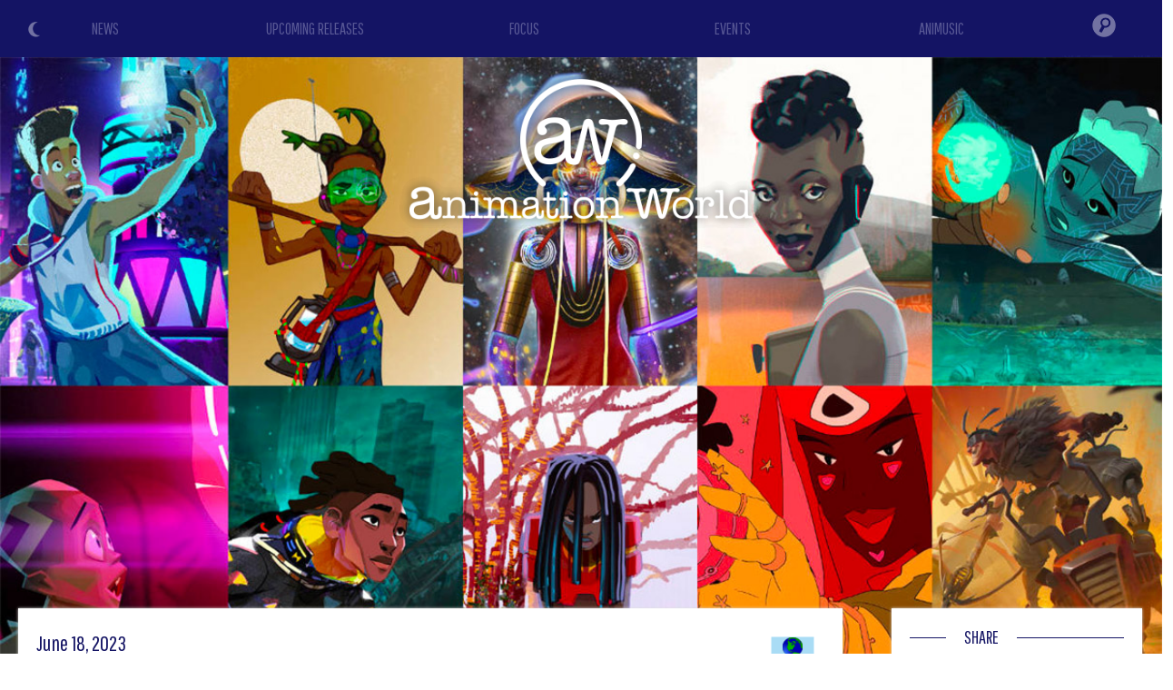

--- FILE ---
content_type: text/html
request_url: https://www.animationworld.net/news/6797/
body_size: 53584
content:

<!DOCTYPE html>
<html lang="en">

<head>

				<title>Between sci-fi and African traditions: Kizazi Moto: Generation Fire - Animation World</title>

			<link rel="amphtml" href="https://www.animationworld.net/indexamp.php?what=news&id=6797" />

			<script type="application/ld+json">
			{
				"@context": "https://schema.org",
				"@type": "NewsArticle",
				"author": {
					"@type": "Organization",
					"name": "Animation World"
				},
				"publisher": {
					"@type": "Organization",
					"name": "Animation World",
					"logo": {
						"@type": "ImageObject",
						"url": "https://www.animationworld.net/gfx/animationworld_logo_amp.png",
						"width": 600,
						"height": 60
					}
				},
				"headline": "Between sci-fi and African traditions: Kizazi Moto: Generation Fire",
				"description": "Between sci-fi and African traditions: Kizazi Moto: Generation Fire",
				"datePublished": "2023-06-18T09:00:00Z",
				"image": {
					"@type": "ImageObject",
					"url": "https://www.animeita.net/news/kizazimoto.jpg",
					"width": "100%",
					"height": "100%"
				}
			}
			</script>

			<meta property="og:title" content="Between sci-fi and African traditions: Kizazi Moto: Generation Fire" />
			<meta property="og:type" content="article" />
			<meta property="og:image" content="https://www.animeita.net/news/kizazimoto.jpg" />
			<meta property="og:url" content="https://www.animationworld.net/news/6797" />
			<meta property="og:description" content="A new and interesting animated production composed of short stories is about to arrive on the Disney home streaming platform. Below the official trailer and the release date." />

			<meta name="twitter:card" content="summary_large_image">
			<meta name="twitter:site" content="@animeworld_net">
			<meta name="twitter:title" content="Between sci-fi and African traditions: Kizazi Moto: Generation Fire">
			<meta name="twitter:description" content="A new and interesting animated production composed of short stories is about to arrive on the Disney home streaming platform. Below the official trailer and the release date.">
			<meta name="twitter:image" content="https://www.animeita.net/news/kizazimoto.jpg">

			<meta name="Description" content="A new and interesting animated production composed of short stories is about to arrive on the Disney home streaming platform. Below the official trailer and the release date." />

	
			<meta name="Keywords" content="news, animation, features, series, cartoons, streaming, oav, anime, toon, review, features, cinema, video, cgi, computer generater imagery, draw, pencil, trailer, teaser, preview, tv, fantastic, fantasy, manga, japan, original anime video, video, premiere, focus, disney, pixar, dreamworks, sony pictures, universal pictures, warner, paramount, laika, illumination" />
			<meta http-equiv="Content-type" content="text/html; charset=iso-8859-1" />
			<meta charset="iso-8859-1"/>

			<meta name="theme-color" content="#141464" />

			<meta name="viewport" content="width=device-width, initial-scale=1.0, maximum-scale=2.0, user-scalable=yes" />
			<link rel="alternate" type="application/rss+xml" href="/rss.php" title="Animation World RSS Feed" />

<link rel="icon" href="/gfx/favicon.png" />
<link rel="shortcut icon" href="/gfx/favicon.png" />


<link href='https://fonts.googleapis.com/css?family=Cutive' rel='stylesheet' type='text/css' />
<link href='https://fonts.googleapis.com/css?family=Pathway+Gothic+One' rel='stylesheet' type='text/css' />
<link href='https://fonts.googleapis.com/css?family=Merriweather+Sans' rel='stylesheet' type='text/css'>

<style type="text/css">
html {
  scroll-behavior: smooth;
}
body {
	background-color: white;
	margin: 0px;
	padding: 0px;
	font-family: 'Merriweather Sans', sans-serif;
}

lighton {
	background-color: red !important;
	color: black;
}

.ai-color { color: #141464; }
.ai-color-invert { color: white; }
.ai-background { background-color: #141464; }
.ai-background-soft { background: #F1F2F4; }

h1 div span { color: #141464; }

.ai-header { background-color: #141464; background-image: url('/gfx/header-skyline.png'); background-size: auto 100%; z-index: 400; }
@media screen and (max-width: 768px) {
	.ai-header { background-size: 80%; background-position: center -60%; background-repeat: repeat-x; }
}
@media screen and (max-width: 550px) {
	.ai-header { background-size: 90%; background-position: center -30%; background-repeat: repeat-x; }
}
@media screen and (max-width: 400px) {
	.ai-header { background-size: 100%; background-position: center 0%; background-repeat: repeat-x; }
}

.colorschemeswitch { position: absolute; top: 22px; left: 30px; z-index: 110; cursor: pointer; opacity: 0.4; transition: all 0.5s; }
.colorschemeswitch:hover { opacity: 1; }

.logo-home { position: absolute; display: flex; align-items: center; justify-content: center; top: 0; left: 0; width: 50%; height: 80%; z-index: 100; }
.logo-home img { height: 160px; }
@media screen and (max-width: 1000px) {
  .logo-home img { height: 140px; }
}
@media screen and (max-width: 768px) {
  .logo-home { width: 100%; height: 40%; }
  .logo-home img { height: 120px; }
}
@media screen and (max-width: 550px) {
  .logo-home { width: 100%; height: 55%; }
  .logo-home img { height: 100px; }
}

.logo { position: absolute; top: 5vw; left: 0; width: 100%; z-index: 100; text-align: center; }
.logo img { height: 200px; }
@media screen and (max-width: 768px) {
  .logo { top: 30vw; }
  .logo img { height: 180px; }
}
@media screen and (max-width: 400px) {
  .logo { top: 50vw; }
  .logo img { height: 160px; }
}

.home-section-title {
  position: relative;
  width: 100%;
  height: 1px;
  margin: 30px 0 10px 0;
}
.home-section-title div {
  position: absolute;
  top: -15px;
  left: 40px;
  padding: 0 20px;
  font-family: 'Pathway Gothic One', sans-serif;
  font-size: 20px;
  background: white;
}

.news {
  font-family: 'Pathway Gothic One', sans-serif;
}

#image img {
    display: block;
    width: 100%;
    padding: 0 !important
}

.sezione2, .sezione2 .home-section-title div { background: #f5f9fb; }

.crediti { font-family: 'Pathway Gothic One', sans-serif; color: white; background-color: #141464; font-size: 16px; line-height: 20px; }
.crediti a { color: gold; }

.left-column { background: white; padding: 20px; margin: -120px 20px 0 20px; box-shadow: 0 0 3px #ddd; color: #777; text-align: justify; }
.left-column b, .left-column strong, .left-column i, .left-column em { color: #555; }
.left-column a, .left-column a strong { color: DarkGoldenRod; }
.right-column { background: white; padding: 2px 20px 20px 20px; margin: -120px 10px 0 10px; box-shadow: 0 0 3px #ddd; }

#right-title {
  position: relative;
  margin-left: 40px;
  margin-top: 10px;
  margin-bottom: 10px;
  background-color: white;
  padding: 10px;
}
.section-title {
  position: absolute;
  bottom: 100px;
  left: 20px;
  display: inline-block;
  font-family: 'Pathway Gothic One', sans-serif;
  color: #141464;
  padding: 10px 20px;
  border-radius: 40px;
  font-size: 30px;
  line-height: 32px;
  margin-bottom: 40px;
  background: white;
  color: #141464;
}

.text-box {
  position: relative;
  margin: 0 20px 20px 20px;
  font-size: 16px;
  line-height: 22px;
}

.recensione img {
  margin: 15px;
}

@media screen and (max-width: 500px) {
  .recensione img, .evento img {
    display: block;
    float: none !important;
    margin: 0 auto !important;
    padding-bottom: 10px;
  }
}

@media screen and (max-width: 768px) {
  .right-column { background: white; padding: 2px 20px 20px 20px; margin: 20px 20px 0 20px; box-shadow: 0 0 3px #ddd; }
}

.review-type { text-align: right; }
.review-type div { display: inline-block; width: 120px; text-transform: uppercase; font-size: 14px; text-align: center; color: white; border-radius: 30px; }

.texttospeech { text-align: right; }
.texttospeech img { width: 150px; }
.texttospeech .tts_text { display: inline-block; color: #007CC3; font-size: 18px; }
.texttospeech div { vertical-align: middle; }
@media screen and (max-width: 768px) {
	.texttospeech { margin-bottom: 20px; }
	.texttospeech img { width: 120px; }
}


/*******************/
/* DARK MODE STYLE */
/*******************/

.dark-mode {
	background-color: #17181d;
	color: white;
}

.dark-mode .ai-color { color: white; }
.dark-mode .ai-color-invert { color: #141464; }
.dark-mode .ai-background { background-color: white; }
.dark-mode .ai-background-soft { background: #2f333e; }

.dark-mode h1 div span { color: white; }

.dark-mode .home-section-title div {
  background: #17181d;
}

.dark-mode .sezione2, .dark-mode .sezione2 .home-section-title div { background: #16172B; }

.dark-mode .left-column { background: #17181d; color: #aaa; box-shadow: 0 0 3px #3a3a3a; }
.dark-mode .left-column b, .dark-mode .left-column strong, .dark-mode .left-column i, .dark-mode .left-column em { color: #ddd; }
.dark-mode .left-column a, .dark-mode .left-column a strong { color: DarkGoldenRod; }
.dark-mode .right-column { background: #17181d; box-shadow: 0 0 3px #3a3a3a; }

.dark-mode .section-title { color: white; background: #17181d; }

/*************************************/
</style>


<!-- JQUERY (Ajax) -->
<script src="/js/jquery.min.js"></script>


		<link rel="stylesheet" href="/js/bulma/bulma.min.css">


<!-- Swiper JS -->
<link rel="stylesheet" href="/js/swiper/swiper-bundle.min.css">
<script src="/js/swiper/swiper-bundle.min.js"></script>


<meta name="google-site-verification" content="ZyDO9cPOK0cgVd_mwZHapVxQKE8rmtGaQGppAUykR08" />


<!-- Global site tag (gtag.js) - Google Analytics -->
<script async src="https://www.googletagmanager.com/gtag/js?id=UA-114899630-1"></script>
<script>
  window.dataLayer = window.dataLayer || [];
  function gtag(){dataLayer.push(arguments);}
  gtag('js', new Date());

  gtag('config', 'UA-114899630-1');
</script>

<!-- Google tag (gtag.js) -->
<script async src="https://www.googletagmanager.com/gtag/js?id=G-B8FTYY2P0W"></script>
<script>
  window.dataLayer = window.dataLayer || [];
  function gtag(){dataLayer.push(arguments);}
  gtag('js', new Date());

  gtag('config', 'G-B8FTYY2P0W');
</script>

<script async src="https://fundingchoicesmessages.google.com/i/pub-5650357180293320?ers=1" nonce="MEjSx4kvPT4db-PSQx3EJw"></script><script nonce="MEjSx4kvPT4db-PSQx3EJw">(function() {function signalGooglefcPresent() {if (!window.frames['googlefcPresent']) {if (document.body) {const iframe = document.createElement('iframe'); iframe.style = 'width: 0; height: 0; border: none; z-index: -1000; left: -1000px; top: -1000px;'; iframe.style.display = 'none'; iframe.name = 'googlefcPresent'; document.body.appendChild(iframe);} else {setTimeout(signalGooglefcPresent, 0);}}}signalGooglefcPresent();})();</script>


<script async src="//pagead2.googlesyndication.com/pagead/js/adsbygoogle.js"></script>
<script>
  (adsbygoogle = window.adsbygoogle || []).push({
    google_ad_client: "ca-pub-5650357180293320",
    enable_page_level_ads: true
  });
</script>


			<script type="text/javascript" src="https://platform-api.sharethis.com/js/sharethis.js#property=601fd78fbd6b360011dae98f&product=inline-share-buttons" async="async"></script>
	

<script src="https://code.responsivevoice.org/responsivevoice.js?key=y9mRQtfK"></script>


</head>

<body>



<div itemscope itemtype="https://schema.org/Article" class="container is-fullhd">



<header class="is-relative ai-header">

		<div class="is-hidden-mobile colorschemeswitch" onclick="ColorSchemeSwitch()" title="Light/Dark Mode"><img id="icon_sun" src="/gfx/icon_color_sun.png" style="width: 20px;"><img id="icon_moon" src="/gfx/icon_color_moon.png" style="width: 20px;"></div>


				<div class="logo"><a href="/"><img src="/gfx/animationworld_logo_shadow.png"></a></div>
	

			<script type="text/javascript">
		// HIDE-SHOW HEAD MENU
		window.onscroll = function() {
			//var ScreenH = ((window.innerHeight)-600);
			var ScreenH = 200;

			if (window.pageYOffset < ScreenH) {
				if (document.getElementById("menufixed").getAttribute("class") == "menu-open ai-background") { }
				else { document.getElementById("menufixed").setAttribute("class","menu-hide ai-background"); }
			}
			else {
				if (document.getElementById("menufixed").getAttribute("class") == "menu-open ai-background") { }
				else { document.getElementById("menufixed").setAttribute("class","menu-show ai-background"); }
			}
		}

		function OpenMenu(){
			var x = document.getElementById("menufixed").getAttribute("class");
			if (x == "menu-show ai-background") {
					document.getElementById("menufixed").setAttribute("class","menu-open ai-background");

					document.getElementById("mi1").style.transform = "rotate(45deg)";
					document.getElementById("mi1").style.top = "19px";
					document.getElementById("mi1").style.left = "20px";
					document.getElementById("mi2").style.opacity = "0";
					document.getElementById("mi3").style.transform = "rotate(-45deg)";
					document.getElementById("mi3").style.top = "19px";
					document.getElementById("mi3").style.left = "20px";
			}
			else {
					document.getElementById("menufixed").setAttribute("class","menu-show ai-background");

					document.getElementById("mi1").style.transform = "rotate(0deg)";
					document.getElementById("mi1").style.top = "6px";
					document.getElementById("mi1").style.left = "20px";
					document.getElementById("mi2").style.opacity = "1";
					document.getElementById("mi3").style.transform = "rotate(0deg)";
					document.getElementById("mi3").style.top = "22px";
					document.getElementById("mi3").style.left = "20px";
			}
		}
		</script>

		<style type="text/css">
		.menu-hide { position: fixed; top: -550px; padding-top: 5px; padding-bottom: 20px; left: 0; width: 100%; transition: all 1s ease; }
		.menu-show { position: fixed; top: -470px; padding-top: 5px; padding-bottom: 5px; left: 0; width: 100%; transition: all 1s ease; }
		.menu-open { position: fixed; top: 0px; padding-top: 5px; padding-bottom: 5px; left: 0; width: 100%; transition: all 1s ease; }

		.menu-mob-button { text-align: center; padding: 10px 0; font-family: 'Pathway Gothic One', sans-serif; font-size: 36px; }
		.menu-mob-button a { color: #575794; }
		.menu-mob-button-icon img { opacity: 0.4; transition: all 0.5s; }
		#mi1 { position: absolute; top: 6px; left: 20px; width: 30px; height: 3px; background: white; transition: all 0.5s; }
		#mi2 { position: absolute; top: 14px; left: 20px; width: 30px; height: 3px; background: white; transition: all 0.5s; }
		#mi3 { position: absolute; top: 22px; left: 20px; width: 30px; height: 3px; background: white; transition: all 0.5s; }
		</style>

		<nav class="is-hidden-tablet" style="position: relative; z-index: 10000;">

			<div id="menufixed" class="menu-hide" style="background-color: #141464;">
				<div class="is-hidden-tablet colorschemeswitch" onclick="ColorSchemeSwitch()" title="Light/Dark Mode" style="top: 50px;"><img src="/gfx/icon_color_sun.png" style="width: 30px;"><img src="/gfx/icon_color_moon.png" style="width: 30px;"></div>

				<table style="width: 100%; margin: 20px 0;">
					<tr><td><div class="menu-mob-button"><a href="/">NEWS</a></div></td></tr>
					<tr><td><div class="menu-mob-button"><a href="/release/">UPCOMING RELEASES</a></div></td></tr>
					<tr><td><div class="menu-mob-button"><a href="/focus/">FOCUS</a></div></td></tr>
					<tr><td><div class="menu-mob-button"><a href="/events/">EVENTS</a></div></td></tr>
					<tr><td><div class="menu-mob-button"><a href="/search/animusic">ANIMUSIC</a></div></td></tr>
					<tr><td><div class="menu-mob-button menu-mob-button-icon"><form action="/index.php" method="get" name="formmobile"><input type="hidden" name="what" value="cerca"><input type="text" name="id" style="width: 50%; padding: 5px 15px; font-family: Arial, Helvetica, sans-serif; font-size: 18px; color: #fff; background: rgba(255,255,255,0.2); border-radius: 20px;"><img src="/gfx/menu_search.png" onclick="document.formmobile.submit();" style="width: 35px; margin-bottom: -12px; margin-left: 10px;"></form></div></td></tr>
				</tr></table>

				<table style="width: 100%;"><tr>
					<td><img src="/gfx/animationworld_logo_mobile.png" style="height: 30px; padding: 5px 15px;"></td>
					<td style="position: relative; width: 80px;">
						<div onclick="OpenMenu();"><div id="mi1"></div><div id="mi2"></div><div id="mi3"></div></div>
					</td>
				</tr></table>
			</div>
		</nav>




<!-- COLOR SCHEME SWITCH MODE -->
<script>
// FIND SAVED COLOR SCHEME
if (localStorage.getItem("color") == null){

	//DETECT MODE
	if (window.matchMedia && window.matchMedia('(prefers-color-scheme: dark)').matches) {
		var element = document.body;
		element.classList.add("dark-mode");
		document.getElementById("icon_moon").style.display = "none";
		// LOCAL SAVE COLOR SCHEME
		localStorage.setItem("color", "dark");
	} else {
		document.getElementById("icon_sun").style.display = "none";
		// LOCAL SAVE COLOR SCHEME
		localStorage.setItem("color", "light");
	}
} else if (localStorage.getItem("color") == "dark"){
		var element = document.body;
		element.classList.add("dark-mode");
		document.getElementById("icon_moon").style.display = "none";
		// LOCAL SAVE COLOR SCHEME
		localStorage.setItem("color", "dark");
} else {
		document.getElementById("icon_sun").style.display = "none";
		// LOCAL SAVE COLOR SCHEME
		localStorage.setItem("color", "light");
}

function ColorSchemeSwitch() {
	var element = document.body;
	element.classList.toggle("dark-mode");

	var icon = document.getElementById("icon_sun").style;

	if (icon.display == "none") {
			document.getElementById("icon_sun").style.display = "block";
			document.getElementById("icon_moon").style.display = "none";
			// LOCAL SAVE COLOR SCHEME
			localStorage.setItem("color", "dark");
	} else {
			document.getElementById("icon_sun").style.display = "none";
			document.getElementById("icon_moon").style.display = "block";
			// LOCAL SAVE COLOR SCHEME
			localStorage.setItem("color", "light");
	}
}
</script>







		<style>
	.menu-desk-button { text-align: center; padding: 18px 0; font-family: 'Pathway Gothic One', sans-serif; font-size: 18px; background: #141464; }
	.menu-desk-button a { color: #575794; transition: all 0.5s; }
	.menu-desk-button:hover a { color: white; transition: all 0.5s; }
	.menu-desk-button-icon { text-align: center; vertical-align: middle; background: #141464; }
	.menu-desk-button-icon img { opacity: 0.4; padding: 13px 0; transition: all 0.5s; }
	.menu-desk-button-icon:hover img { opacity: 1; transition: all 0.5s; }
	.menu-desk-search { display: none; position: absolute; top: 53px; right: 0; width: 300px; z-index: 10000; text-align: center; padding: 0 20px 20px 20px; background: #141464; }
	.menu-desk-button-icon:hover .menu-desk-search { display: block; }
	</style>
		<nav class="is-hidden-mobile is-relative" style="width: 100%;">
		<div>
			<table style="position: relative; width: 100%;"><tr>
				<td style="width: 18%;"><div class="menu-desk-button"><a href="/">NEWS</a></div></td>
				<td style="width: 18%;"><div class="menu-desk-button"><a href="/release/">UPCOMING RELEASES</a></div></td>
				<td style="width: 18%;"><div class="menu-desk-button"><a href="/focus/">FOCUS</a></div></td>
				<td style="width: 18%;"><div class="menu-desk-button"><a href="/events/">EVENTS</a></div></td>
				<td style="width: 18%;"><div class="menu-desk-button"><a href="/search/animusic">ANIMUSIC</a></div></td>
				<td style="width: 10%; vertical-align: middle;">
					<div class="menu-desk-button-icon">
						<img src="/gfx/menu_search.png" style="width: 26px;">

						<div class="menu-desk-search">
							<form action="/index.php" method="get" name="formdesktop"><input type="hidden" name="what" value="cerca"><input type="text" name="id" style="width: 80%; padding: 5px 15px; font-family: Arial, Helvetica, sans-serif; font-size: 20px; color: #fff; background: rgba(255,255,255,0.2); border-radius: 20px;"><img src="/gfx/menu_search.png" onclick="document.formdesktop.submit();" style="width: 35px; margin-bottom: -22px; margin-left: 10px; cursor: pointer;"></form>
						</div>
					</div>
				</td>
			</tr></table>
		</div>
	</nav>

</header>



<main>

	<article>
		
						<span itemprop="publisher" itemscope itemtype="http://schema.org/Organization">
				<div itemprop="logo" itemscope itemtype="http://schema.org/ImageObject">
					<img itemprop="url" src="https://www.animationworld.net/gfx/animationworld_logo.png" style="display: none;" />
				</div>
				<span itemprop="name" style="display: none;">Animation World</span>
			</span>
			<meta itemprop="datePublished" content="2023-06-18">
			<meta itemprop="url" content="https://www.animationworld.net/news/6797">
			<span itemprop="author" itemscope itemtype="https://schema.org/Person">
				<span itemprop="name" style="display: none;">Animation World</span>
			</span>
						<span itemprop="headline" style="display: none;">
				Between sci-fi and African traditions: Kizazi Moto: Generation Fire			</span>

			<style>
		.coverimg { position: relative; width: 100%; z-index: 0; }
		@media screen and (max-width: 768px) {
			.coverimg { position: relative; width: 100%; z-index: 0; height: 95vh; background-image: url(https://www.animeita.net/news/kizazimoto.jpg); background-position: center; background-size: cover; }
			.coverimg img { display: none; }
		}
		</style>
		<div class="coverimg">
			<img itemprop="image" src="https://www.animeita.net/news/kizazimoto.jpg" id="imageid" style="width: 100%;">
		</div>

		<style type="text/css">
			.news .evidenza { background: gold; }
			.dark-mode .news .evidenza { background: DarkGoldenRod; }
		</style>
		
		<div class="columns news" style="position: relative; z-index: 10;">
			<div class="column is-9">
				<div class="left-column">
										<div style="display: table; width: 100%;">
						<div class="ai-color" style="display: table-cell; margin: 5px 0; font-size: 24px;">June 18, 2023</div>
						<div style="display: table-cell; text-align: right;"><img src="/gfx/news_w.png" style="margin-right: 10px; vertical-align: middle;"></div>
					</div>
					<h1><div class="p-1 ai-color " style="margin: 20px 0 30px 0; font-size: 34px;"><span itemprop="name">Between sci-fi and African traditions: Kizazi Moto: Generation Fire</span></div></h1>

					<style type="text/css">
					.contenitorenotizia {
						margin: 20px 0 !important;
						padding: 0;
						font-family: 'Merriweather Sans', sans-serif;
						font-size: 18px;
						line-height: 24px;
						color: #777;
					}
					.contenitorenotizia img {
						margin: 0px 10px 10px 0;
					}
					.contenitorenotizia .videofit {
						position: relative;
						width: 100%;
						padding-bottom: 56.25%;
						height: 0;
					}
					.contenitorenotizia iframe {
						position: absolute;
						top: 0;
						left: 0;
						width: 100% !important;
						height: 100% !important;
					}
					</style>

					<script>
					$(document).ready(function(){
						$("iframe").each(function() {
							$(this).addClass("thevideo");
						});
						$( ".thevideo" ).wrap( "<div class='videofit'/>" );
					});
					</script>


										<div class="texttospeech">
						<div id="text" style="display: none;">Between sci-fi and African traditions: Kizazi Moto: Generation Fire. A new and interesting animated production composed of short stories is about to arrive on the Disney home streaming platform. Below the official trailer and the release date.With executive producer Peter Ramsey (Spider-Man: Into the Spider-Verse) on board, Kizazi Moto: Generation Fire is developed and produced by Cape Town animation studio Triggerfish and will present short films set in a magical future with aliens, technology, monsters and spirits that will captivate viewers from all over the world.It is an anthological animated series composed of ten stories created by artists from Zimbabwe, Uganda, South Africa, Nigeria, Kenya and Egypt who will bring their unique vision and stories rooted in the African culture inside the Disney streaming platform.Here is the list of short films and their creators:- Stardust (Ahmed Teilab, Egypt)- Mkhuzi: The Spirit Racer (Simangaliso “Panda” Sibaya and Malcolm Wopé, South Africa)- Hatima (Terence Maluleke and Isaac Mogajane, South Africa)- Enkai (Ng'endo Mukii, Kenya)- Moremi (Shofela Coker, Nigeria)- Surf Sangoma (Nthato Mokgata and Catherine Green, South Africa)- Mukudzei (Pious Nyenyewa and Tafadzwa Hove, Zimbabwe)- First Totem Problems (Tshepo Moche, South Africa)- Herderboy (Raymond Malinga, Uganda)- You Give Me Heart (Lesego Vorster, South Africa)Expected on Disney+ from July 5th, here is the official trailer:[ Fra - source Disney ]. End of the article.</div>
						<div class="tts_text">Read...</div>
						<div onclick="responsiveVoice.speak($('#text').text(),'US English Female');" id="tts_start" style="display: inline-block;"><img src="/gfx/texttospeech_play.png"></div>
						<div onclick="responsiveVoice.pause();" id="tts_pause" style="display: none;"><img src="/gfx/texttospeech_pause.png"></div>
						<div onclick="responsiveVoice.resume();" id="tts_resume" style="display: none;"><img src="/gfx/texttospeech_play.png"></div>
					</div>
					<script>
					$(document).ready(function() {
						$("#tts_start").click( function(){ $("#tts_start").css('display','none'); $("#tts_pause").css('display','inline-block'); });
						$("#tts_pause").click( function(){ $("#tts_pause").css('display','none'); $("#tts_resume").css('display','inline-block'); });
						$("#tts_resume").click( function(){ $("#tts_resume").css('display','none'); $("#tts_pause").css('display','inline-block'); });
					});
					</script>
					

					<div class="contenitorenotizia mb-4">
						<span itemprop="description">

							A new and interesting animated production composed of short stories is about to arrive on the <strong>Disney</strong> home streaming platform. Below the official trailer and the release date.
							<div style="margin: 30px 0;">
																		<div style="text-align: center;">
			<script async src="//pagead2.googlesyndication.com/pagead/js/adsbygoogle.js"></script>
			<!-- Mobile autoadattante -->
			<ins class="adsbygoogle"
			     style="display:block"
			     data-ad-client="ca-pub-5650357180293320"
			     data-ad-slot="2598687938"
			     data-ad-format="auto"></ins>
			<script>
			(adsbygoogle = window.adsbygoogle || []).push({});
			</script>
		</div>							</div>

							With executive producer <strong>Peter Ramsey</strong> (<em>Spider-Man: Into the Spider-Verse</em>) on board, <strong>Kizazi Moto: Generation Fire</strong> is developed and produced by Cape Town animation studio <em>Triggerfish</em> and will present short films set in a magical future with aliens, technology, monsters and spirits that will captivate viewers from all over the world.<br><br>It is an anthological animated series composed of ten stories created by artists from Zimbabwe, Uganda, South Africa, Nigeria, Kenya and Egypt who will bring their unique vision and stories rooted in the African culture inside the <strong>Disney</strong> streaming platform.<br><br>Here is the list of short films and their creators:<br><br>- <strong>Stardust</strong> (Ahmed Teilab, Egypt)<br>- <strong>Mkhuzi: The Spirit Racer</strong> (Simangaliso “Panda” Sibaya and Malcolm Wopé, South Africa)<br>- <strong>Hatima</strong> (Terence Maluleke and Isaac Mogajane, South Africa)<br>- <strong>Enkai</strong> (Ng'endo Mukii, Kenya)<br>- <strong>Moremi</strong> (Shofela Coker, Nigeria)<br>- <strong>Surf Sangoma</strong> (Nthato Mokgata and Catherine Green, South Africa)<br>- <strong>Mukudzei</strong> (Pious Nyenyewa and Tafadzwa Hove, Zimbabwe)<br>- <strong>First Totem Problems</strong> (Tshepo Moche, South Africa)<br>- <strong>Herderboy</strong> (Raymond Malinga, Uganda)<br>- <strong>You Give Me Heart</strong> (Lesego Vorster, South Africa)<br><br>Expected on <strong>Disney+</strong> from <strong>July 5th</strong>, here is the official trailer:<br><br><iframe width="560" height="315" src="https://www.youtube.com/embed/WpypOiIB2jc" title="YouTube video player" frameborder="0" allow="accelerometer; autoplay; clipboard-write; encrypted-media; gyroscope; picture-in-picture; web-share" allowfullscreen></iframe><br><br><br>[ Fra - source Disney ]						</span>

						<div style="margin: 30px 0;">
																<div style="text-align: center;">
			<script async src="//pagead2.googlesyndication.com/pagead/js/adsbygoogle.js"></script>
			<!-- Mobile autoadattante -->
			<ins class="adsbygoogle"
			     style="display:block"
			     data-ad-client="ca-pub-5650357180293320"
			     data-ad-slot="2598687938"
			     data-ad-format="auto"></ins>
			<script>
			(adsbygoogle = window.adsbygoogle || []).push({});
			</script>
		</div>						</div>
					</div>


					<style type="text/css">
					  .correlate { position: relative; margin: 20px 0; padding: 0px; padding-top: 15px; box-shadow: 0 0 5px #eaeaea; border-radius: 5px; background-image: linear-gradient(to bottom, #F1F2F4 0%, #F1F2F4 20%, white 21%, white 100%); border-radius: 5px; transition: all 0.5s; }
					  .correlate .news-flag { position: absolute; right: 0; top: -2px; z-index: 10; }
					  .correlate .news-flag img { border-radius: 0 5px 0 0; }
					  .correlate .news-data { position: relative; display: inline-block; font-size: 18px; line-height: 22px; z-index: 200; }
					  .correlate .news-title { position: relative; padding: 5px; margin: 0px 8px 0 8px; font-size: 22px; line-height: 26px; text-align: left; z-index: 200; }
					  .correlate .evidenza { background: gold; }
					  .correlate .news-grade { position: absolute; bottom: 0; left: 0; width: 100%; height: 80px; border-radius: 0 0 10px 10px; background-image: linear-gradient(rgba(255,255,255,0), rgba(255,255,255,0.6), rgba(255,255,255,0.9), rgba(255,255,255,1)); }
					  .HomeDescrizioneNotizia { position: relative; padding: 5px 10px; color: #888; height: 140px; overflow: hidden; font-family: 'Merriweather Sans', sans-serif; font-size: 16px; line-height: 22px; }

					  .swiper-button-next { right: 0px; color: rgba(20,20,100,0.5); }
					  .swiper-button-prev { left: 0px; color: rgba(20,20,100,0.5); }
					  @media screen and (max-width: 768px) {
					    .swiper-button-next { right: 0px; margin-top: -40px; }
					    .swiper-button-prev { left: 0px; margin-top: -40px; }
					  }
					  
					  .dark-mode .correlate { box-shadow: 0 0 5px #3a3a3a; background-image: linear-gradient(to bottom, #2f333e 0%, #2f333e 20%, #17181d 21%, #17181d 100%); }
					  .dark-mode .correlate .news-grade { position: absolute; bottom: 0; left: 0; width: 100%; height: 80px; border-radius: 0 0 10px 10px; background-image: linear-gradient(rgba(23,24,29,0), rgba(23,24,29,0.6), rgba(23,24,29,0.9), rgba(23,24,29,1)); }
					  .dark-mode .correlate .evidenza { background: DarkGoldenRod; }
					  .dark-mode .swiper-button-next { right: 0px; color: rgba(255,255,255,0.5); }
					  .dark-mode .swiper-button-prev { left: 0px; color: rgba(255,255,255,0.5); }
					</style>

					<style>
					.swiper-container-news { position: relative; width: 100%; overflow: hidden; }
					@media screen and (max-width: 800px) {
					  .swiper-container-news { padding: 0 15px; overflow: visible; }
					}
					</style>

			<div class="ai-color ai-background home-section-title" style="margin: 20px 0;"><div>RELATED NEWS</div></div>

					<div style="overflow: hidden;">

						<div class="swiper-container-news">
							<div class="swiper-wrapper">

																		<div class="swiper-slide">
												<meta itemprop="datePublished" content="2026-01-19">
												<meta itemprop="url" content="https://www.animationworldn.net/news/8046">
												<span itemprop="author" itemscope itemtype="https://schema.org/Person">
													<span itemprop="name" style="display: none;">Animation World</span>
												</span>


												<a href="/news/8046">
													<div class="correlate ai-color">
														<div class="news-flag"><img src="/gfx/news_u.png" style="width: 40px;"></div>
														<div class="news-cover">
															<img itemprop="image" data-src="https://www.animeita.net/news/zootopia2.jpg" class="swiper-lazy">
															<div class="swiper-lazy-preloader swiper-lazy-preloader-black"></div>
														</div>
														<div style="position: relative;">
															<div class="news-data"><div style="padding: 5px 10px;">January 19, 2026</div></div>
														</div>
														<div class="news-title "><span itemprop="name">Zootopia 2 is the highest-grossing American animated film of all time</span></div>
														<div class="HomeDescrizioneNotizia">
															Last weekend brought news that was already well-known: the highest-grossing animated film ever for a Hollywood production is a Disney film.															<div class="news-grade"></div>
														</div>
													</div>
												</a>
											</div>
																		<div class="swiper-slide">
												<meta itemprop="datePublished" content="2026-01-13">
												<meta itemprop="url" content="https://www.animationworldn.net/news/8039">
												<span itemprop="author" itemscope itemtype="https://schema.org/Person">
													<span itemprop="name" style="display: none;">Animation World</span>
												</span>


												<a href="/news/8039">
													<div class="correlate ai-color">
														<div class="news-flag"><img src="/gfx/news_w.png" style="width: 40px;"></div>
														<div class="news-cover">
															<img itemprop="image" data-src="https://www.animeita.net/news/boxoffice.jpg" class="swiper-lazy">
															<div class="swiper-lazy-preloader swiper-lazy-preloader-black"></div>
														</div>
														<div style="position: relative;">
															<div class="news-data"><div style="padding: 5px 10px;">January 13, 2026</div></div>
														</div>
														<div class="news-title "><span itemprop="name">Box Office animated feature films 2025</span></div>
														<div class="HomeDescrizioneNotizia">
															Let's take a look at the top-grossing feature films at the <b>Box Office</b> around the world, as well as those that received the best reviews of the past year.															<div class="news-grade"></div>
														</div>
													</div>
												</a>
											</div>
																		<div class="swiper-slide">
												<meta itemprop="datePublished" content="2026-01-10">
												<meta itemprop="url" content="https://www.animationworldn.net/news/8034">
												<span itemprop="author" itemscope itemtype="https://schema.org/Person">
													<span itemprop="name" style="display: none;">Animation World</span>
												</span>


												<a href="/news/8034">
													<div class="correlate ai-color">
														<div class="news-flag"><img src="/gfx/news_u.png" style="width: 40px;"></div>
														<div class="news-cover">
															<img itemprop="image" data-src="https://www.animeita.net/news/annieawards.jpg" class="swiper-lazy">
															<div class="swiper-lazy-preloader swiper-lazy-preloader-black"></div>
														</div>
														<div style="position: relative;">
															<div class="news-data"><div style="padding: 5px 10px;">January 10, 2026</div></div>
														</div>
														<div class="news-title "><span itemprop="name">Nominees for Annie Awards 2026</span></div>
														<div class="HomeDescrizioneNotizia">
															Among the most important awards in the animated industry are the American <b>Annie Awards</b>, which will be presented next month. Read the list below.															<div class="news-grade"></div>
														</div>
													</div>
												</a>
											</div>
																		<div class="swiper-slide">
												<meta itemprop="datePublished" content="2025-11-29">
												<meta itemprop="url" content="https://www.animationworldn.net/news/7981">
												<span itemprop="author" itemscope itemtype="https://schema.org/Person">
													<span itemprop="name" style="display: none;">Animation World</span>
												</span>


												<a href="/news/7981">
													<div class="correlate ai-color">
														<div class="news-flag"><img src="/gfx/news_u.png" style="width: 40px;"></div>
														<div class="news-cover">
															<img itemprop="image" data-src="https://www.animeita.net/news/animusic.jpg" class="swiper-lazy">
															<div class="swiper-lazy-preloader swiper-lazy-preloader-black"></div>
														</div>
														<div style="position: relative;">
															<div class="news-data"><div style="padding: 5px 10px;">November 29, 2025</div></div>
														</div>
														<div class="news-title "><span itemprop="name">Animusic Weekend: Zoo</span></div>
														<div class="HomeDescrizioneNotizia">
															In the week in which the new Disney feature film arrives in theaters, our appointment <b>Animusic</b> lets us listen to the song <b>Zoo</b> by <b>Shakira</b>.															<div class="news-grade"></div>
														</div>
													</div>
												</a>
											</div>
																		<div class="swiper-slide">
												<meta itemprop="datePublished" content="2025-11-29">
												<meta itemprop="url" content="https://www.animationworldn.net/news/7980">
												<span itemprop="author" itemscope itemtype="https://schema.org/Person">
													<span itemprop="name" style="display: none;">Animation World</span>
												</span>


												<a href="/news/7980">
													<div class="correlate ai-color">
														<div class="news-flag"><img src="/gfx/news_u.png" style="width: 40px;"></div>
														<div class="news-cover">
															<img itemprop="image" data-src="https://www.animeita.net/news/bobsburger.jpg" class="swiper-lazy">
															<div class="swiper-lazy-preloader swiper-lazy-preloader-black"></div>
														</div>
														<div style="position: relative;">
															<div class="news-data"><div style="padding: 5px 10px;">November 29, 2025</div></div>
														</div>
														<div class="news-title "><span itemprop="name">For Thanksgiving, Bob plays and sings with a... Turkey</span></div>
														<div class="HomeDescrizioneNotizia">
															Thanksgiving is here and, like every year, comes a new episode of the animated series that feels this holiday more than any other: <b>Bob's Burger</b>.															<div class="news-grade"></div>
														</div>
													</div>
												</a>
											</div>
																		<div class="swiper-slide">
												<meta itemprop="datePublished" content="2025-11-27">
												<meta itemprop="url" content="https://www.animationworldn.net/news/7979">
												<span itemprop="author" itemscope itemtype="https://schema.org/Person">
													<span itemprop="name" style="display: none;">Animation World</span>
												</span>


												<a href="/news/7979">
													<div class="correlate ai-color">
														<div class="news-flag"><img src="/gfx/news_u.png" style="width: 40px;"></div>
														<div class="news-cover">
															<img itemprop="image" data-src="https://i.imgur.com/M75nGea.jpg" class="swiper-lazy">
															<div class="swiper-lazy-preloader swiper-lazy-preloader-black"></div>
														</div>
														<div style="position: relative;">
															<div class="news-data"><div style="padding: 5px 10px;">November 27, 2025</div></div>
														</div>
														<div class="news-title "><span itemprop="name">The legendary Andreas Deja's short film Mushka is coming to VOD</span></div>
														<div class="HomeDescrizioneNotizia">
															The short film <b>Mushka</b>, created by one of Disney's legendary animators, will soon be available on streaming platforms. The trailer follows.															<div class="news-grade"></div>
														</div>
													</div>
												</a>
											</div>
																		<div class="swiper-slide">
												<meta itemprop="datePublished" content="2025-11-20">
												<meta itemprop="url" content="https://www.animationworldn.net/news/7969">
												<span itemprop="author" itemscope itemtype="https://schema.org/Person">
													<span itemprop="name" style="display: none;">Animation World</span>
												</span>


												<a href="/news/7969">
													<div class="correlate ai-color">
														<div class="news-flag"><img src="/gfx/news_u.png" style="width: 40px;"></div>
														<div class="news-cover">
															<img itemprop="image" data-src="https://www.animeita.net/news/hoppers.jpg" class="swiper-lazy">
															<div class="swiper-lazy-preloader swiper-lazy-preloader-black"></div>
														</div>
														<div style="position: relative;">
															<div class="news-data"><div style="padding: 5px 10px;">November 20, 2025</div></div>
														</div>
														<div class="news-title "><span itemprop="name">Hoppers - The war between animals and humans begins in March</span></div>
														<div class="HomeDescrizioneNotizia">
															<b>Pixar</b> studios have released a new, full-length trailer for their upcoming film <b>Hoppers</b> that begins to tease the story.															<div class="news-grade"></div>
														</div>
													</div>
												</a>
											</div>
																		<div class="swiper-slide">
												<meta itemprop="datePublished" content="2025-11-19">
												<meta itemprop="url" content="https://www.animationworldn.net/news/7966">
												<span itemprop="author" itemscope itemtype="https://schema.org/Person">
													<span itemprop="name" style="display: none;">Animation World</span>
												</span>


												<a href="/news/7966">
													<div class="correlate ai-color">
														<div class="news-flag"><img src="/gfx/news_u.png" style="width: 40px;"></div>
														<div class="news-cover">
															<img itemprop="image" data-src="https://i.imgur.com/JLn4AvQ.jpg" class="swiper-lazy">
															<div class="swiper-lazy-preloader swiper-lazy-preloader-black"></div>
														</div>
														<div style="position: relative;">
															<div class="news-data"><div style="padding: 5px 10px;">November 19, 2025</div></div>
														</div>
														<div class="news-title "><span itemprop="name">Young Jedi Adventures ready for new adventures in Season 3</span></div>
														<div class="HomeDescrizioneNotizia">
															The new episodes of the animated series <b>Star Wars: Young Jedi Adventures</b> will be available in a few weeks. Below you can find the official trailer.															<div class="news-grade"></div>
														</div>
													</div>
												</a>
											</div>
																		<div class="swiper-slide">
												<meta itemprop="datePublished" content="2025-11-14">
												<meta itemprop="url" content="https://www.animationworldn.net/news/7960">
												<span itemprop="author" itemscope itemtype="https://schema.org/Person">
													<span itemprop="name" style="display: none;">Animation World</span>
												</span>


												<a href="/news/7960">
													<div class="correlate ai-color">
														<div class="news-flag"><img src="/gfx/news_u.png" style="width: 40px;"></div>
														<div class="news-cover">
															<img itemprop="image" data-src="https://i.imgur.com/HmOzXRH.jpg" class="swiper-lazy">
															<div class="swiper-lazy-preloader swiper-lazy-preloader-black"></div>
														</div>
														<div style="position: relative;">
															<div class="news-data"><div style="padding: 5px 10px;">November 14, 2025</div></div>
														</div>
														<div class="news-title "><span itemprop="name">Diary of a Wimpy Kid : The Last Straw is coming to Disney+</span></div>
														<div class="HomeDescrizioneNotizia">
															The new feature film in the <b>Diary of a Wimpy Kid</b> series is ready to land on the Disney streaming platform.															<div class="news-grade"></div>
														</div>
													</div>
												</a>
											</div>
																		<div class="swiper-slide">
												<meta itemprop="datePublished" content="2025-11-11">
												<meta itemprop="url" content="https://www.animationworldn.net/news/7954">
												<span itemprop="author" itemscope itemtype="https://schema.org/Person">
													<span itemprop="name" style="display: none;">Animation World</span>
												</span>


												<a href="/news/7954">
													<div class="correlate ai-color">
														<div class="news-flag"><img src="/gfx/news_u.png" style="width: 40px;"></div>
														<div class="news-cover">
															<img itemprop="image" data-src="https://www.animeita.net/news/toystory5.jpg" class="swiper-lazy">
															<div class="swiper-lazy-preloader swiper-lazy-preloader-black"></div>
														</div>
														<div style="position: relative;">
															<div class="news-data"><div style="padding: 5px 10px;">November 11, 2025</div></div>
														</div>
														<div class="news-title "><span itemprop="name">Toys meet technology - First teaser for Toy Story 5</span></div>
														<div class="HomeDescrizioneNotizia">
															A new chapter in the long-running <b>Toy Story</b> saga from <b>Pixar</b> studios is coming. Next summer it's the turn of #5.															<div class="news-grade"></div>
														</div>
													</div>
												</a>
											</div>
																		<div class="swiper-slide">
												<meta itemprop="datePublished" content="2025-11-11">
												<meta itemprop="url" content="https://www.animationworldn.net/news/7953">
												<span itemprop="author" itemscope itemtype="https://schema.org/Person">
													<span itemprop="name" style="display: none;">Animation World</span>
												</span>


												<a href="/news/7953">
													<div class="correlate ai-color">
														<div class="news-flag"><img src="/gfx/news_u.png" style="width: 40px;"></div>
														<div class="news-cover">
															<img itemprop="image" data-src="https://www.animeita.net/news/charliethewonderdog.jpg" class="swiper-lazy">
															<div class="swiper-lazy-preloader swiper-lazy-preloader-black"></div>
														</div>
														<div style="position: relative;">
															<div class="news-data"><div style="padding: 5px 10px;">November 11, 2025</div></div>
														</div>
														<div class="news-title "><span itemprop="name">Owen Wilson is Charlie the Wonderdog by ICON Pictures</span></div>
														<div class="HomeDescrizioneNotizia">
															The eternal battle between cats and dogs returns with the feature film Charlie the Wonderdog. A new superhero adventure. Info and trailer below.															<div class="news-grade"></div>
														</div>
													</div>
												</a>
											</div>
														</div>
							
							<div class="swiper-scrollbar"></div>
							<div class="swiper-button-next"></div>
							<div class="swiper-button-prev"></div>
						</div>
						
					</div>

						<script type="text/javascript">
							var swiper = new Swiper('.swiper-container-news', {
								lazy: true,
								slidesPerView: 1,
								spaceBetween: 20,
								speed: 500,
								navigation: {
								  nextEl: '.swiper-button-next',
								  prevEl: '.swiper-button-prev',
								},
								breakpoints: {
								  1100: {
								    slidesPerView: 4,
								    spaceBetween: 20,
								  },
								  900: {
								    slidesPerView: 3,
								    spaceBetween: 30,
								  },
								  800: {
								    slidesPerView: 2,
								    spaceBetween: 30,
								  },
								  750: {
								    slidesPerView: 3,
								    spaceBetween: 30,
								  },
								  500: {
								    slidesPerView: 2,
								    spaceBetween: 30,
								  },
								  350: {
								    slidesPerView: 1,
								    spaceBetween: 20,
								  },
								},
								scrollbar: {
								  el: '.swiper-scrollbar',
								  hide: true,
								},
							});
						</script>

				</div>
			</div>

			<div class="column is-3">
				<div class="right-column">

										

	<aside>
	
		<div class="ai-color ai-background home-section-title"><div>SHARE</div></div>

		<div style="margin: 40px 0;">
			<div class="sharethis-inline-share-buttons"></div>
		</div>

									

		


		<div class="ai-color ai-background home-section-title"><div>ADV</div></div>

		<div class="only-desktop" style="text-align: center; margin: 20px 0;">

												<div style="text-align: center;">
			<script async src="//pagead2.googlesyndication.com/pagead/js/adsbygoogle.js"></script>
			<!-- Mobile autoadattante -->
			<ins class="adsbygoogle"
			     style="display:block"
			     data-ad-client="ca-pub-5650357180293320"
			     data-ad-slot="2598687938"
			     data-ad-format="auto"></ins>
			<script>
			(adsbygoogle = window.adsbygoogle || []).push({});
			</script>
		</div>
						<div style="text-align: center;">
			<script async src="//pagead2.googlesyndication.com/pagead/js/adsbygoogle.js"></script>
			<!-- Mobile autoadattante -->
			<ins class="adsbygoogle"
			     style="display:block"
			     data-ad-client="ca-pub-5650357180293320"
			     data-ad-slot="2598687938"
			     data-ad-format="auto"></ins>
			<script>
			(adsbygoogle = window.adsbygoogle || []).push({});
			</script>
		</div>					</div>

		<div class="only-mobile" style="text-align: center; margin-bottom: 20px;">

						<div style="margin: 20px;">
											<div style="text-align: center;">
			<script async src="//pagead2.googlesyndication.com/pagead/js/adsbygoogle.js"></script>
			<!-- Mobile autoadattante -->
			<ins class="adsbygoogle"
			     style="display:block"
			     data-ad-client="ca-pub-5650357180293320"
			     data-ad-slot="2598687938"
			     data-ad-format="auto"></ins>
			<script>
			(adsbygoogle = window.adsbygoogle || []).push({});
			</script>
		</div>							</div>
		</div>


		<div class="ai-color ai-background home-section-title"><div>EXTRA</div></div>

		<div style="margin: 30px 0; text-align: center;">Texts license rules<br><br><a href="https://creativecommons.org/licenses/by-nd/4.0/deed.en" target="_blank"><img src="/gfx/creativecommons_logo.jpg" alt="Texts license rules" width="120"></a></div>

	</aside>
				</div>
			</div>
		</div>
	</article>










</main>


</div>


		<div style="margin: 30px 0;">
						<div style="text-align: center;">
			<script async src="//pagead2.googlesyndication.com/pagead/js/adsbygoogle.js"></script>
			<!-- Mobile autoadattante -->
			<ins class="adsbygoogle"
			     style="display:block"
			     data-ad-client="ca-pub-5650357180293320"
			     data-ad-slot="2598687938"
			     data-ad-format="auto"></ins>
			<script>
			(adsbygoogle = window.adsbygoogle || []).push({});
			</script>
		</div>	</div>



<footer class="crediti">
	<div style="position: relative; max-width: 1200px; padding: 20px; margin: 0 auto; margin-top: 0px;">
		<div class="columns">
			<div class="column is-6">
				<img src="/gfx/credits_logo.png" style="width: 70px; margin: 10px; float: left;">
				<b>Animation World</b><br>
				Dot Animation Magazine<br>
				<a href="/credits/">Credits</a> - <a href="/contact/">Contact</a> - <a href="/rss.php">RSS</a> - <a href="/credits/#privacy">Privacy</a><br>
				SOCIAL: <a href="https://bsky.app/profile/animation-world.bsky.social" target="_blank">BlueSky</a> - <a href="https://mastodon.social/@animationworld" target="_blank">Mastodon</a> - <a href="https://flipboard.com/@dotanimation/animation-world-vf4bhg48y" target="_blank">Flipboard</a> - <a href="https://www.facebook.com/animationworld.net" target="_blank">Facebook</a>
			</div>

			<div class="column is-6">
				Brands, titles and images are &copy;/&reg; by respective owners<br>
				Texts and other &copy; 2004 - 2026 Dot Animation Magazine<br>
				<a href="https://www.animationworld.net" target="_blank">www.animationworld.net</a> | <a href="https://www.animeita.net" target="_blank">www.animeita.net</a><br>
			</div>
		</div>
	</div>
</footer>



</body>
</html>

--- FILE ---
content_type: text/html; charset=utf-8
request_url: https://www.google.com/recaptcha/api2/aframe
body_size: 267
content:
<!DOCTYPE HTML><html><head><meta http-equiv="content-type" content="text/html; charset=UTF-8"></head><body><script nonce="FTDhARHp8SwGkYVpw4dh8g">/** Anti-fraud and anti-abuse applications only. See google.com/recaptcha */ try{var clients={'sodar':'https://pagead2.googlesyndication.com/pagead/sodar?'};window.addEventListener("message",function(a){try{if(a.source===window.parent){var b=JSON.parse(a.data);var c=clients[b['id']];if(c){var d=document.createElement('img');d.src=c+b['params']+'&rc='+(localStorage.getItem("rc::a")?sessionStorage.getItem("rc::b"):"");window.document.body.appendChild(d);sessionStorage.setItem("rc::e",parseInt(sessionStorage.getItem("rc::e")||0)+1);localStorage.setItem("rc::h",'1768884699787');}}}catch(b){}});window.parent.postMessage("_grecaptcha_ready", "*");}catch(b){}</script></body></html>

--- FILE ---
content_type: application/javascript; charset=utf-8
request_url: https://fundingchoicesmessages.google.com/f/AGSKWxWn8OPWbAz3Sw22SvjmqPKHmnHQeRXwpHnuuNwgmfhpyFUefzBwC40ifqhsgWap4s7cfr0op5oRi4hfva04pDoDItY8u48RNOqtwhH3lm9PYQbH4tolXmYrR3bfGB6STjJh6xTC8KqDAsnPPCaGcC7iPf-ajzgIDDmL11CW3qgnlL_qddUpWfjdyY5C/_.com/promodisplay?/customerad_/vplayerad./ticker_ad./digg_ads_
body_size: -1290
content:
window['8b183c3c-24c6-40d2-883f-ca2a58878ec3'] = true;